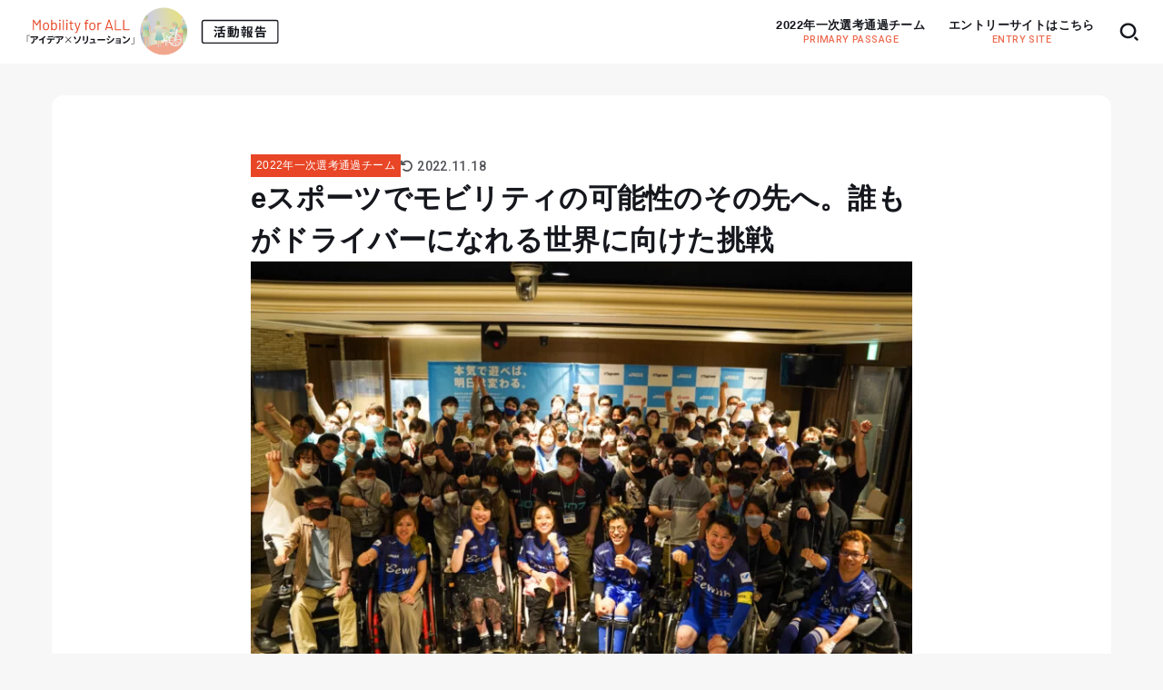

--- FILE ---
content_type: text/css
request_url: https://mobility-contest-blog.com/wp-content/themes/jstork19_custom/style.css
body_size: 833
content:
@charset "UTF-8";
/*
Template: jstork19
Theme Name: stork19_custom
Theme URI:http://open-cage.com/stork19/
Version: 1.4.0
Author: opencage
Author URI: https://open-cage.com/
*/
@media only screen and (min-width: 1167px) {
  #inner-content,
.stk_header,
.stk_header[data-fixheader=true]::before,
#footer,
.h_layout_pc_left_normal #breadcrumb,
.h_layout_pc_left_normal #viral-header,
.h_layout_pc_center_normal #breadcrumb,
.h_layout_pc_center_normal #viral-header {
    box-shadow: none;
    filter: none;
  }
  #inner-content {
    border-radius: 0.8em;
  }
}
.site__logo .custom-logo[src*=".svg"] {
  height: 100px;
}

.ul__g_nav .gf {
  color: var(--main-ttl-bg);
}

.eyecatch.of-cover {
  border-radius: 0.8em;
}

.archives-list.card-list .post-list__link,
.archives-list.card-list .post-list__link:hover {
  box-shadow: none;
  filter: none;
}

.archive-title.ttl-search {
  border: none;
}
.archive-title.ttl-search span {
  display: none;
}

.archives-list .wp-block-vk-filter-search-filter-search {
  width: 100%;
  margin: 1em auto 3em !important;
}
.archives-list .wp-block-vk-filter-search-filter-search > * {
  max-width: 700px;
  margin: auto;
}

.vk-filter-search .btn[type=submit] {
  background-color: var(--main-link-color);
  border-color: var(--main-link-color);
}

#related-box .h_ttl::after {
  content: "他のプロジェクトをみてみる";
}

.post-template-default #sidebar1 {
  display: none;
}

@media only screen and (min-width: 981px) {
  .post-template-default #main {
    margin: 30px auto;
  }
}
.post-template-default .stk_post_main_thum {
  margin-bottom: 40px;
}

.oc-faq.is-style-interview .oc-faq__title,
.oc-faq.is-style-interview .oc-faq__comment {
  padding: 1em 1em 1em 2.5em;
}
.oc-faq.is-style-interview .oc-faq__title::before,
.oc-faq.is-style-interview .oc-faq__comment::before {
  content: "";
  border: none;
  width: 1.1em;
  height: 1px;
  background-color: var(--main-ttl-bg);
  top: 1.9em;
  left: 1em;
}
.oc-faq.is-style-interview .oc-faq__title {
  border-radius: 5px;
  background: var(--main-ttl-bg-rgba);
}
.oc-faq.is-style-interview .oc-faq__title::before {
  top: 1.9em;
  left: 1em;
}/*# sourceMappingURL=style.css.map */